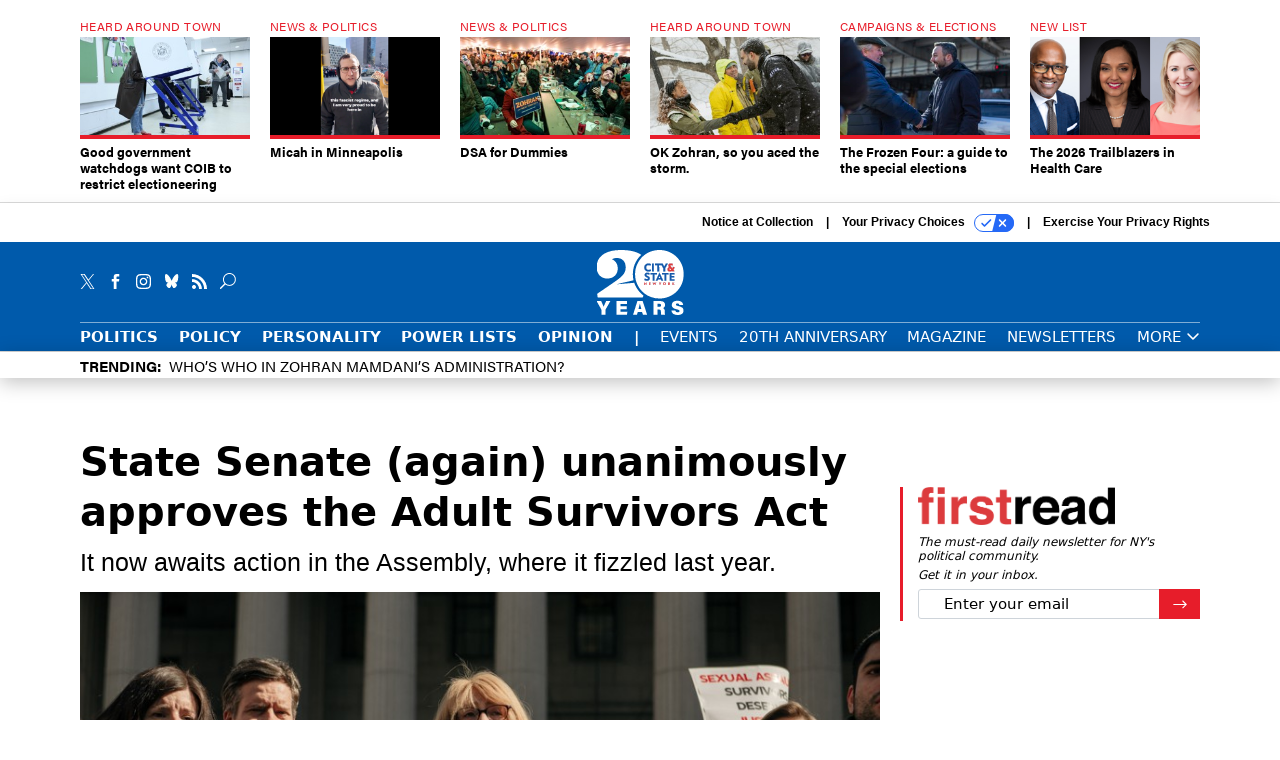

--- FILE ---
content_type: text/html; charset=utf-8
request_url: https://www.google.com/recaptcha/api2/anchor?ar=1&k=6LdOl7YqAAAAABKtsfQAMJd68i9_0s1IP1QM3v7N&co=aHR0cHM6Ly93d3cuY2l0eWFuZHN0YXRlbnkuY29tOjQ0Mw..&hl=en&v=N67nZn4AqZkNcbeMu4prBgzg&size=normal&anchor-ms=20000&execute-ms=30000&cb=oh6u96q0pck6
body_size: 49392
content:
<!DOCTYPE HTML><html dir="ltr" lang="en"><head><meta http-equiv="Content-Type" content="text/html; charset=UTF-8">
<meta http-equiv="X-UA-Compatible" content="IE=edge">
<title>reCAPTCHA</title>
<style type="text/css">
/* cyrillic-ext */
@font-face {
  font-family: 'Roboto';
  font-style: normal;
  font-weight: 400;
  font-stretch: 100%;
  src: url(//fonts.gstatic.com/s/roboto/v48/KFO7CnqEu92Fr1ME7kSn66aGLdTylUAMa3GUBHMdazTgWw.woff2) format('woff2');
  unicode-range: U+0460-052F, U+1C80-1C8A, U+20B4, U+2DE0-2DFF, U+A640-A69F, U+FE2E-FE2F;
}
/* cyrillic */
@font-face {
  font-family: 'Roboto';
  font-style: normal;
  font-weight: 400;
  font-stretch: 100%;
  src: url(//fonts.gstatic.com/s/roboto/v48/KFO7CnqEu92Fr1ME7kSn66aGLdTylUAMa3iUBHMdazTgWw.woff2) format('woff2');
  unicode-range: U+0301, U+0400-045F, U+0490-0491, U+04B0-04B1, U+2116;
}
/* greek-ext */
@font-face {
  font-family: 'Roboto';
  font-style: normal;
  font-weight: 400;
  font-stretch: 100%;
  src: url(//fonts.gstatic.com/s/roboto/v48/KFO7CnqEu92Fr1ME7kSn66aGLdTylUAMa3CUBHMdazTgWw.woff2) format('woff2');
  unicode-range: U+1F00-1FFF;
}
/* greek */
@font-face {
  font-family: 'Roboto';
  font-style: normal;
  font-weight: 400;
  font-stretch: 100%;
  src: url(//fonts.gstatic.com/s/roboto/v48/KFO7CnqEu92Fr1ME7kSn66aGLdTylUAMa3-UBHMdazTgWw.woff2) format('woff2');
  unicode-range: U+0370-0377, U+037A-037F, U+0384-038A, U+038C, U+038E-03A1, U+03A3-03FF;
}
/* math */
@font-face {
  font-family: 'Roboto';
  font-style: normal;
  font-weight: 400;
  font-stretch: 100%;
  src: url(//fonts.gstatic.com/s/roboto/v48/KFO7CnqEu92Fr1ME7kSn66aGLdTylUAMawCUBHMdazTgWw.woff2) format('woff2');
  unicode-range: U+0302-0303, U+0305, U+0307-0308, U+0310, U+0312, U+0315, U+031A, U+0326-0327, U+032C, U+032F-0330, U+0332-0333, U+0338, U+033A, U+0346, U+034D, U+0391-03A1, U+03A3-03A9, U+03B1-03C9, U+03D1, U+03D5-03D6, U+03F0-03F1, U+03F4-03F5, U+2016-2017, U+2034-2038, U+203C, U+2040, U+2043, U+2047, U+2050, U+2057, U+205F, U+2070-2071, U+2074-208E, U+2090-209C, U+20D0-20DC, U+20E1, U+20E5-20EF, U+2100-2112, U+2114-2115, U+2117-2121, U+2123-214F, U+2190, U+2192, U+2194-21AE, U+21B0-21E5, U+21F1-21F2, U+21F4-2211, U+2213-2214, U+2216-22FF, U+2308-230B, U+2310, U+2319, U+231C-2321, U+2336-237A, U+237C, U+2395, U+239B-23B7, U+23D0, U+23DC-23E1, U+2474-2475, U+25AF, U+25B3, U+25B7, U+25BD, U+25C1, U+25CA, U+25CC, U+25FB, U+266D-266F, U+27C0-27FF, U+2900-2AFF, U+2B0E-2B11, U+2B30-2B4C, U+2BFE, U+3030, U+FF5B, U+FF5D, U+1D400-1D7FF, U+1EE00-1EEFF;
}
/* symbols */
@font-face {
  font-family: 'Roboto';
  font-style: normal;
  font-weight: 400;
  font-stretch: 100%;
  src: url(//fonts.gstatic.com/s/roboto/v48/KFO7CnqEu92Fr1ME7kSn66aGLdTylUAMaxKUBHMdazTgWw.woff2) format('woff2');
  unicode-range: U+0001-000C, U+000E-001F, U+007F-009F, U+20DD-20E0, U+20E2-20E4, U+2150-218F, U+2190, U+2192, U+2194-2199, U+21AF, U+21E6-21F0, U+21F3, U+2218-2219, U+2299, U+22C4-22C6, U+2300-243F, U+2440-244A, U+2460-24FF, U+25A0-27BF, U+2800-28FF, U+2921-2922, U+2981, U+29BF, U+29EB, U+2B00-2BFF, U+4DC0-4DFF, U+FFF9-FFFB, U+10140-1018E, U+10190-1019C, U+101A0, U+101D0-101FD, U+102E0-102FB, U+10E60-10E7E, U+1D2C0-1D2D3, U+1D2E0-1D37F, U+1F000-1F0FF, U+1F100-1F1AD, U+1F1E6-1F1FF, U+1F30D-1F30F, U+1F315, U+1F31C, U+1F31E, U+1F320-1F32C, U+1F336, U+1F378, U+1F37D, U+1F382, U+1F393-1F39F, U+1F3A7-1F3A8, U+1F3AC-1F3AF, U+1F3C2, U+1F3C4-1F3C6, U+1F3CA-1F3CE, U+1F3D4-1F3E0, U+1F3ED, U+1F3F1-1F3F3, U+1F3F5-1F3F7, U+1F408, U+1F415, U+1F41F, U+1F426, U+1F43F, U+1F441-1F442, U+1F444, U+1F446-1F449, U+1F44C-1F44E, U+1F453, U+1F46A, U+1F47D, U+1F4A3, U+1F4B0, U+1F4B3, U+1F4B9, U+1F4BB, U+1F4BF, U+1F4C8-1F4CB, U+1F4D6, U+1F4DA, U+1F4DF, U+1F4E3-1F4E6, U+1F4EA-1F4ED, U+1F4F7, U+1F4F9-1F4FB, U+1F4FD-1F4FE, U+1F503, U+1F507-1F50B, U+1F50D, U+1F512-1F513, U+1F53E-1F54A, U+1F54F-1F5FA, U+1F610, U+1F650-1F67F, U+1F687, U+1F68D, U+1F691, U+1F694, U+1F698, U+1F6AD, U+1F6B2, U+1F6B9-1F6BA, U+1F6BC, U+1F6C6-1F6CF, U+1F6D3-1F6D7, U+1F6E0-1F6EA, U+1F6F0-1F6F3, U+1F6F7-1F6FC, U+1F700-1F7FF, U+1F800-1F80B, U+1F810-1F847, U+1F850-1F859, U+1F860-1F887, U+1F890-1F8AD, U+1F8B0-1F8BB, U+1F8C0-1F8C1, U+1F900-1F90B, U+1F93B, U+1F946, U+1F984, U+1F996, U+1F9E9, U+1FA00-1FA6F, U+1FA70-1FA7C, U+1FA80-1FA89, U+1FA8F-1FAC6, U+1FACE-1FADC, U+1FADF-1FAE9, U+1FAF0-1FAF8, U+1FB00-1FBFF;
}
/* vietnamese */
@font-face {
  font-family: 'Roboto';
  font-style: normal;
  font-weight: 400;
  font-stretch: 100%;
  src: url(//fonts.gstatic.com/s/roboto/v48/KFO7CnqEu92Fr1ME7kSn66aGLdTylUAMa3OUBHMdazTgWw.woff2) format('woff2');
  unicode-range: U+0102-0103, U+0110-0111, U+0128-0129, U+0168-0169, U+01A0-01A1, U+01AF-01B0, U+0300-0301, U+0303-0304, U+0308-0309, U+0323, U+0329, U+1EA0-1EF9, U+20AB;
}
/* latin-ext */
@font-face {
  font-family: 'Roboto';
  font-style: normal;
  font-weight: 400;
  font-stretch: 100%;
  src: url(//fonts.gstatic.com/s/roboto/v48/KFO7CnqEu92Fr1ME7kSn66aGLdTylUAMa3KUBHMdazTgWw.woff2) format('woff2');
  unicode-range: U+0100-02BA, U+02BD-02C5, U+02C7-02CC, U+02CE-02D7, U+02DD-02FF, U+0304, U+0308, U+0329, U+1D00-1DBF, U+1E00-1E9F, U+1EF2-1EFF, U+2020, U+20A0-20AB, U+20AD-20C0, U+2113, U+2C60-2C7F, U+A720-A7FF;
}
/* latin */
@font-face {
  font-family: 'Roboto';
  font-style: normal;
  font-weight: 400;
  font-stretch: 100%;
  src: url(//fonts.gstatic.com/s/roboto/v48/KFO7CnqEu92Fr1ME7kSn66aGLdTylUAMa3yUBHMdazQ.woff2) format('woff2');
  unicode-range: U+0000-00FF, U+0131, U+0152-0153, U+02BB-02BC, U+02C6, U+02DA, U+02DC, U+0304, U+0308, U+0329, U+2000-206F, U+20AC, U+2122, U+2191, U+2193, U+2212, U+2215, U+FEFF, U+FFFD;
}
/* cyrillic-ext */
@font-face {
  font-family: 'Roboto';
  font-style: normal;
  font-weight: 500;
  font-stretch: 100%;
  src: url(//fonts.gstatic.com/s/roboto/v48/KFO7CnqEu92Fr1ME7kSn66aGLdTylUAMa3GUBHMdazTgWw.woff2) format('woff2');
  unicode-range: U+0460-052F, U+1C80-1C8A, U+20B4, U+2DE0-2DFF, U+A640-A69F, U+FE2E-FE2F;
}
/* cyrillic */
@font-face {
  font-family: 'Roboto';
  font-style: normal;
  font-weight: 500;
  font-stretch: 100%;
  src: url(//fonts.gstatic.com/s/roboto/v48/KFO7CnqEu92Fr1ME7kSn66aGLdTylUAMa3iUBHMdazTgWw.woff2) format('woff2');
  unicode-range: U+0301, U+0400-045F, U+0490-0491, U+04B0-04B1, U+2116;
}
/* greek-ext */
@font-face {
  font-family: 'Roboto';
  font-style: normal;
  font-weight: 500;
  font-stretch: 100%;
  src: url(//fonts.gstatic.com/s/roboto/v48/KFO7CnqEu92Fr1ME7kSn66aGLdTylUAMa3CUBHMdazTgWw.woff2) format('woff2');
  unicode-range: U+1F00-1FFF;
}
/* greek */
@font-face {
  font-family: 'Roboto';
  font-style: normal;
  font-weight: 500;
  font-stretch: 100%;
  src: url(//fonts.gstatic.com/s/roboto/v48/KFO7CnqEu92Fr1ME7kSn66aGLdTylUAMa3-UBHMdazTgWw.woff2) format('woff2');
  unicode-range: U+0370-0377, U+037A-037F, U+0384-038A, U+038C, U+038E-03A1, U+03A3-03FF;
}
/* math */
@font-face {
  font-family: 'Roboto';
  font-style: normal;
  font-weight: 500;
  font-stretch: 100%;
  src: url(//fonts.gstatic.com/s/roboto/v48/KFO7CnqEu92Fr1ME7kSn66aGLdTylUAMawCUBHMdazTgWw.woff2) format('woff2');
  unicode-range: U+0302-0303, U+0305, U+0307-0308, U+0310, U+0312, U+0315, U+031A, U+0326-0327, U+032C, U+032F-0330, U+0332-0333, U+0338, U+033A, U+0346, U+034D, U+0391-03A1, U+03A3-03A9, U+03B1-03C9, U+03D1, U+03D5-03D6, U+03F0-03F1, U+03F4-03F5, U+2016-2017, U+2034-2038, U+203C, U+2040, U+2043, U+2047, U+2050, U+2057, U+205F, U+2070-2071, U+2074-208E, U+2090-209C, U+20D0-20DC, U+20E1, U+20E5-20EF, U+2100-2112, U+2114-2115, U+2117-2121, U+2123-214F, U+2190, U+2192, U+2194-21AE, U+21B0-21E5, U+21F1-21F2, U+21F4-2211, U+2213-2214, U+2216-22FF, U+2308-230B, U+2310, U+2319, U+231C-2321, U+2336-237A, U+237C, U+2395, U+239B-23B7, U+23D0, U+23DC-23E1, U+2474-2475, U+25AF, U+25B3, U+25B7, U+25BD, U+25C1, U+25CA, U+25CC, U+25FB, U+266D-266F, U+27C0-27FF, U+2900-2AFF, U+2B0E-2B11, U+2B30-2B4C, U+2BFE, U+3030, U+FF5B, U+FF5D, U+1D400-1D7FF, U+1EE00-1EEFF;
}
/* symbols */
@font-face {
  font-family: 'Roboto';
  font-style: normal;
  font-weight: 500;
  font-stretch: 100%;
  src: url(//fonts.gstatic.com/s/roboto/v48/KFO7CnqEu92Fr1ME7kSn66aGLdTylUAMaxKUBHMdazTgWw.woff2) format('woff2');
  unicode-range: U+0001-000C, U+000E-001F, U+007F-009F, U+20DD-20E0, U+20E2-20E4, U+2150-218F, U+2190, U+2192, U+2194-2199, U+21AF, U+21E6-21F0, U+21F3, U+2218-2219, U+2299, U+22C4-22C6, U+2300-243F, U+2440-244A, U+2460-24FF, U+25A0-27BF, U+2800-28FF, U+2921-2922, U+2981, U+29BF, U+29EB, U+2B00-2BFF, U+4DC0-4DFF, U+FFF9-FFFB, U+10140-1018E, U+10190-1019C, U+101A0, U+101D0-101FD, U+102E0-102FB, U+10E60-10E7E, U+1D2C0-1D2D3, U+1D2E0-1D37F, U+1F000-1F0FF, U+1F100-1F1AD, U+1F1E6-1F1FF, U+1F30D-1F30F, U+1F315, U+1F31C, U+1F31E, U+1F320-1F32C, U+1F336, U+1F378, U+1F37D, U+1F382, U+1F393-1F39F, U+1F3A7-1F3A8, U+1F3AC-1F3AF, U+1F3C2, U+1F3C4-1F3C6, U+1F3CA-1F3CE, U+1F3D4-1F3E0, U+1F3ED, U+1F3F1-1F3F3, U+1F3F5-1F3F7, U+1F408, U+1F415, U+1F41F, U+1F426, U+1F43F, U+1F441-1F442, U+1F444, U+1F446-1F449, U+1F44C-1F44E, U+1F453, U+1F46A, U+1F47D, U+1F4A3, U+1F4B0, U+1F4B3, U+1F4B9, U+1F4BB, U+1F4BF, U+1F4C8-1F4CB, U+1F4D6, U+1F4DA, U+1F4DF, U+1F4E3-1F4E6, U+1F4EA-1F4ED, U+1F4F7, U+1F4F9-1F4FB, U+1F4FD-1F4FE, U+1F503, U+1F507-1F50B, U+1F50D, U+1F512-1F513, U+1F53E-1F54A, U+1F54F-1F5FA, U+1F610, U+1F650-1F67F, U+1F687, U+1F68D, U+1F691, U+1F694, U+1F698, U+1F6AD, U+1F6B2, U+1F6B9-1F6BA, U+1F6BC, U+1F6C6-1F6CF, U+1F6D3-1F6D7, U+1F6E0-1F6EA, U+1F6F0-1F6F3, U+1F6F7-1F6FC, U+1F700-1F7FF, U+1F800-1F80B, U+1F810-1F847, U+1F850-1F859, U+1F860-1F887, U+1F890-1F8AD, U+1F8B0-1F8BB, U+1F8C0-1F8C1, U+1F900-1F90B, U+1F93B, U+1F946, U+1F984, U+1F996, U+1F9E9, U+1FA00-1FA6F, U+1FA70-1FA7C, U+1FA80-1FA89, U+1FA8F-1FAC6, U+1FACE-1FADC, U+1FADF-1FAE9, U+1FAF0-1FAF8, U+1FB00-1FBFF;
}
/* vietnamese */
@font-face {
  font-family: 'Roboto';
  font-style: normal;
  font-weight: 500;
  font-stretch: 100%;
  src: url(//fonts.gstatic.com/s/roboto/v48/KFO7CnqEu92Fr1ME7kSn66aGLdTylUAMa3OUBHMdazTgWw.woff2) format('woff2');
  unicode-range: U+0102-0103, U+0110-0111, U+0128-0129, U+0168-0169, U+01A0-01A1, U+01AF-01B0, U+0300-0301, U+0303-0304, U+0308-0309, U+0323, U+0329, U+1EA0-1EF9, U+20AB;
}
/* latin-ext */
@font-face {
  font-family: 'Roboto';
  font-style: normal;
  font-weight: 500;
  font-stretch: 100%;
  src: url(//fonts.gstatic.com/s/roboto/v48/KFO7CnqEu92Fr1ME7kSn66aGLdTylUAMa3KUBHMdazTgWw.woff2) format('woff2');
  unicode-range: U+0100-02BA, U+02BD-02C5, U+02C7-02CC, U+02CE-02D7, U+02DD-02FF, U+0304, U+0308, U+0329, U+1D00-1DBF, U+1E00-1E9F, U+1EF2-1EFF, U+2020, U+20A0-20AB, U+20AD-20C0, U+2113, U+2C60-2C7F, U+A720-A7FF;
}
/* latin */
@font-face {
  font-family: 'Roboto';
  font-style: normal;
  font-weight: 500;
  font-stretch: 100%;
  src: url(//fonts.gstatic.com/s/roboto/v48/KFO7CnqEu92Fr1ME7kSn66aGLdTylUAMa3yUBHMdazQ.woff2) format('woff2');
  unicode-range: U+0000-00FF, U+0131, U+0152-0153, U+02BB-02BC, U+02C6, U+02DA, U+02DC, U+0304, U+0308, U+0329, U+2000-206F, U+20AC, U+2122, U+2191, U+2193, U+2212, U+2215, U+FEFF, U+FFFD;
}
/* cyrillic-ext */
@font-face {
  font-family: 'Roboto';
  font-style: normal;
  font-weight: 900;
  font-stretch: 100%;
  src: url(//fonts.gstatic.com/s/roboto/v48/KFO7CnqEu92Fr1ME7kSn66aGLdTylUAMa3GUBHMdazTgWw.woff2) format('woff2');
  unicode-range: U+0460-052F, U+1C80-1C8A, U+20B4, U+2DE0-2DFF, U+A640-A69F, U+FE2E-FE2F;
}
/* cyrillic */
@font-face {
  font-family: 'Roboto';
  font-style: normal;
  font-weight: 900;
  font-stretch: 100%;
  src: url(//fonts.gstatic.com/s/roboto/v48/KFO7CnqEu92Fr1ME7kSn66aGLdTylUAMa3iUBHMdazTgWw.woff2) format('woff2');
  unicode-range: U+0301, U+0400-045F, U+0490-0491, U+04B0-04B1, U+2116;
}
/* greek-ext */
@font-face {
  font-family: 'Roboto';
  font-style: normal;
  font-weight: 900;
  font-stretch: 100%;
  src: url(//fonts.gstatic.com/s/roboto/v48/KFO7CnqEu92Fr1ME7kSn66aGLdTylUAMa3CUBHMdazTgWw.woff2) format('woff2');
  unicode-range: U+1F00-1FFF;
}
/* greek */
@font-face {
  font-family: 'Roboto';
  font-style: normal;
  font-weight: 900;
  font-stretch: 100%;
  src: url(//fonts.gstatic.com/s/roboto/v48/KFO7CnqEu92Fr1ME7kSn66aGLdTylUAMa3-UBHMdazTgWw.woff2) format('woff2');
  unicode-range: U+0370-0377, U+037A-037F, U+0384-038A, U+038C, U+038E-03A1, U+03A3-03FF;
}
/* math */
@font-face {
  font-family: 'Roboto';
  font-style: normal;
  font-weight: 900;
  font-stretch: 100%;
  src: url(//fonts.gstatic.com/s/roboto/v48/KFO7CnqEu92Fr1ME7kSn66aGLdTylUAMawCUBHMdazTgWw.woff2) format('woff2');
  unicode-range: U+0302-0303, U+0305, U+0307-0308, U+0310, U+0312, U+0315, U+031A, U+0326-0327, U+032C, U+032F-0330, U+0332-0333, U+0338, U+033A, U+0346, U+034D, U+0391-03A1, U+03A3-03A9, U+03B1-03C9, U+03D1, U+03D5-03D6, U+03F0-03F1, U+03F4-03F5, U+2016-2017, U+2034-2038, U+203C, U+2040, U+2043, U+2047, U+2050, U+2057, U+205F, U+2070-2071, U+2074-208E, U+2090-209C, U+20D0-20DC, U+20E1, U+20E5-20EF, U+2100-2112, U+2114-2115, U+2117-2121, U+2123-214F, U+2190, U+2192, U+2194-21AE, U+21B0-21E5, U+21F1-21F2, U+21F4-2211, U+2213-2214, U+2216-22FF, U+2308-230B, U+2310, U+2319, U+231C-2321, U+2336-237A, U+237C, U+2395, U+239B-23B7, U+23D0, U+23DC-23E1, U+2474-2475, U+25AF, U+25B3, U+25B7, U+25BD, U+25C1, U+25CA, U+25CC, U+25FB, U+266D-266F, U+27C0-27FF, U+2900-2AFF, U+2B0E-2B11, U+2B30-2B4C, U+2BFE, U+3030, U+FF5B, U+FF5D, U+1D400-1D7FF, U+1EE00-1EEFF;
}
/* symbols */
@font-face {
  font-family: 'Roboto';
  font-style: normal;
  font-weight: 900;
  font-stretch: 100%;
  src: url(//fonts.gstatic.com/s/roboto/v48/KFO7CnqEu92Fr1ME7kSn66aGLdTylUAMaxKUBHMdazTgWw.woff2) format('woff2');
  unicode-range: U+0001-000C, U+000E-001F, U+007F-009F, U+20DD-20E0, U+20E2-20E4, U+2150-218F, U+2190, U+2192, U+2194-2199, U+21AF, U+21E6-21F0, U+21F3, U+2218-2219, U+2299, U+22C4-22C6, U+2300-243F, U+2440-244A, U+2460-24FF, U+25A0-27BF, U+2800-28FF, U+2921-2922, U+2981, U+29BF, U+29EB, U+2B00-2BFF, U+4DC0-4DFF, U+FFF9-FFFB, U+10140-1018E, U+10190-1019C, U+101A0, U+101D0-101FD, U+102E0-102FB, U+10E60-10E7E, U+1D2C0-1D2D3, U+1D2E0-1D37F, U+1F000-1F0FF, U+1F100-1F1AD, U+1F1E6-1F1FF, U+1F30D-1F30F, U+1F315, U+1F31C, U+1F31E, U+1F320-1F32C, U+1F336, U+1F378, U+1F37D, U+1F382, U+1F393-1F39F, U+1F3A7-1F3A8, U+1F3AC-1F3AF, U+1F3C2, U+1F3C4-1F3C6, U+1F3CA-1F3CE, U+1F3D4-1F3E0, U+1F3ED, U+1F3F1-1F3F3, U+1F3F5-1F3F7, U+1F408, U+1F415, U+1F41F, U+1F426, U+1F43F, U+1F441-1F442, U+1F444, U+1F446-1F449, U+1F44C-1F44E, U+1F453, U+1F46A, U+1F47D, U+1F4A3, U+1F4B0, U+1F4B3, U+1F4B9, U+1F4BB, U+1F4BF, U+1F4C8-1F4CB, U+1F4D6, U+1F4DA, U+1F4DF, U+1F4E3-1F4E6, U+1F4EA-1F4ED, U+1F4F7, U+1F4F9-1F4FB, U+1F4FD-1F4FE, U+1F503, U+1F507-1F50B, U+1F50D, U+1F512-1F513, U+1F53E-1F54A, U+1F54F-1F5FA, U+1F610, U+1F650-1F67F, U+1F687, U+1F68D, U+1F691, U+1F694, U+1F698, U+1F6AD, U+1F6B2, U+1F6B9-1F6BA, U+1F6BC, U+1F6C6-1F6CF, U+1F6D3-1F6D7, U+1F6E0-1F6EA, U+1F6F0-1F6F3, U+1F6F7-1F6FC, U+1F700-1F7FF, U+1F800-1F80B, U+1F810-1F847, U+1F850-1F859, U+1F860-1F887, U+1F890-1F8AD, U+1F8B0-1F8BB, U+1F8C0-1F8C1, U+1F900-1F90B, U+1F93B, U+1F946, U+1F984, U+1F996, U+1F9E9, U+1FA00-1FA6F, U+1FA70-1FA7C, U+1FA80-1FA89, U+1FA8F-1FAC6, U+1FACE-1FADC, U+1FADF-1FAE9, U+1FAF0-1FAF8, U+1FB00-1FBFF;
}
/* vietnamese */
@font-face {
  font-family: 'Roboto';
  font-style: normal;
  font-weight: 900;
  font-stretch: 100%;
  src: url(//fonts.gstatic.com/s/roboto/v48/KFO7CnqEu92Fr1ME7kSn66aGLdTylUAMa3OUBHMdazTgWw.woff2) format('woff2');
  unicode-range: U+0102-0103, U+0110-0111, U+0128-0129, U+0168-0169, U+01A0-01A1, U+01AF-01B0, U+0300-0301, U+0303-0304, U+0308-0309, U+0323, U+0329, U+1EA0-1EF9, U+20AB;
}
/* latin-ext */
@font-face {
  font-family: 'Roboto';
  font-style: normal;
  font-weight: 900;
  font-stretch: 100%;
  src: url(//fonts.gstatic.com/s/roboto/v48/KFO7CnqEu92Fr1ME7kSn66aGLdTylUAMa3KUBHMdazTgWw.woff2) format('woff2');
  unicode-range: U+0100-02BA, U+02BD-02C5, U+02C7-02CC, U+02CE-02D7, U+02DD-02FF, U+0304, U+0308, U+0329, U+1D00-1DBF, U+1E00-1E9F, U+1EF2-1EFF, U+2020, U+20A0-20AB, U+20AD-20C0, U+2113, U+2C60-2C7F, U+A720-A7FF;
}
/* latin */
@font-face {
  font-family: 'Roboto';
  font-style: normal;
  font-weight: 900;
  font-stretch: 100%;
  src: url(//fonts.gstatic.com/s/roboto/v48/KFO7CnqEu92Fr1ME7kSn66aGLdTylUAMa3yUBHMdazQ.woff2) format('woff2');
  unicode-range: U+0000-00FF, U+0131, U+0152-0153, U+02BB-02BC, U+02C6, U+02DA, U+02DC, U+0304, U+0308, U+0329, U+2000-206F, U+20AC, U+2122, U+2191, U+2193, U+2212, U+2215, U+FEFF, U+FFFD;
}

</style>
<link rel="stylesheet" type="text/css" href="https://www.gstatic.com/recaptcha/releases/N67nZn4AqZkNcbeMu4prBgzg/styles__ltr.css">
<script nonce="rZTJsZ1BU2jPUFREtcrk1w" type="text/javascript">window['__recaptcha_api'] = 'https://www.google.com/recaptcha/api2/';</script>
<script type="text/javascript" src="https://www.gstatic.com/recaptcha/releases/N67nZn4AqZkNcbeMu4prBgzg/recaptcha__en.js" nonce="rZTJsZ1BU2jPUFREtcrk1w">
      
    </script></head>
<body><div id="rc-anchor-alert" class="rc-anchor-alert"></div>
<input type="hidden" id="recaptcha-token" value="[base64]">
<script type="text/javascript" nonce="rZTJsZ1BU2jPUFREtcrk1w">
      recaptcha.anchor.Main.init("[\x22ainput\x22,[\x22bgdata\x22,\x22\x22,\[base64]/[base64]/[base64]/[base64]/[base64]/[base64]/KGcoTywyNTMsTy5PKSxVRyhPLEMpKTpnKE8sMjUzLEMpLE8pKSxsKSksTykpfSxieT1mdW5jdGlvbihDLE8sdSxsKXtmb3IobD0odT1SKEMpLDApO08+MDtPLS0pbD1sPDw4fFooQyk7ZyhDLHUsbCl9LFVHPWZ1bmN0aW9uKEMsTyl7Qy5pLmxlbmd0aD4xMDQ/[base64]/[base64]/[base64]/[base64]/[base64]/[base64]/[base64]\\u003d\x22,\[base64]\x22,\[base64]/[base64]/CqMOrFHwww580UylkQsKuwpDCqFRzDcO4w6jCvMK+wrXDpgXCusOPw4HDhMOuR8OywpXDg8OtKsKOwobDr8Ojw5AWbcOxwrwuw77CkDxiwqAcw4srwo4hSDDCmSNbw5cqcMOPV8OBY8KFw5tODcKMY8KBw5rCg8O4RcKdw6XCiiopfi/CgmnDiybCnsKFwpFtwqk2wpEFOcKpwqJ/w5hTHWrCscOgwrPCr8OgwofDm8OmwoHDmWTCuMKRw5Vcw48ew67DmGzChynCgAAkdcO2w4JTw7DDmivDmXLCkTY7NUzDq0TDs3QEw6kaVXvCpsOrw7/[base64]/awvDpjfClyBUwrHDscKUacOHw79Dw7rCisKTM2ogIsO3w7bCusKqRcOLZwDDvVU1XsKAw5/CngFrw64iwrIqR0PDgMOyRB3DgV5iecOYw5IeZnbCn0nDiMKaw4nDlh3CgMKsw5pGwoTCnlFELkk6BHxvw5sXw4fCrCbCvizDjGQ9w5lzLkEkG0HDt8OcDMO8w5gYAT5cTQTDnsKgH3daWQsjVMOhYMK+fAdSYSDCkMOeXcK5OmpAYU5FRgQHwpvDrR1HEMK/[base64]/CukR2cMOAwqwWFAnCn0xQw6XDoMO9wqFQwptiwpbDkcOGwqtxD27CmD5sw4Exw6fCm8OjQMKBw5DDrsKAFz5aw6odN8KNKi/Du0RZU1jCksK+EEHDnsKXw4TDoglGwrLCjcOJwpIJw4jCvsOQw6nCi8K5cMK7SnxwfMK9wo8jfV7ChsK4wq/Cv0/DjcOVw43CjMOVa2RDTjjCiRHCtMK6NQjDpiXDhyPDlsOUw4h3w54twr3CksK6wqvCvcKOZybDmMORw51VLBwswpkEC8O5O8KhJ8KGwoB+wo/DhsOlw5JeTMK4woXDkic9wrvDgsOURsKaw7I2asO3VMKUC8KvYcKMw4vDmFzCtcO/EsKlBEbCli/Cg04owoR2w5jDs3HCp2vCtsKRTMORbBTDvsOgHsKaTcOLDAPChcOowr/DvVcKBMO/EMKpw6HDnz7DpcOJwpLCj8OHZ8Khw4vCo8O3w6HDqx5WHsKtaMOlAwgzGMOiX3vDiD/DisK3RcKXR8KDwoHCjcKvOwfCmMK6wpbCuztYw7/CnRI2CsO8XiZnwrnDrxLDmcKCw4XCuMO4w4ooMMOJwpvChsKmGMK9w75hwp3DncKVwpzClsKUEB5nwp9TanjDikLCtWrCoj/[base64]/[base64]/Cln3CnRbCrnDDqS0iwrMKw50xecO/wqBtXwBmwoPCliLDscOoXMKxGW3DnMKhw6zDpHQCwrwyWsOzw7Qxw4JwBsKRcsOFwrtQcW0lNMO1w5xCacKyw6bCpsOAIsK/HMOowrfCsncMFR8MwpV9cAXChCLCoDBkwoLCoh9NeMOkwoPDl8O/wpxRw6PCq3dbOsKBWcKwwrJqw5XDr8KDwo3Cn8K8w7zCm8Kabk3Cvlt+R8K7RVZkQ8O7FsKTwp7DoMODbjnCtlfDuhrCs05Sw5QXwowtI8KQw6vDtDsGY1dow611NjEdw43Cn1kzwq0Uw6V9w6AqIsOAYC8uwpvDsRvCsMKJw6nCoMOxwogSKQTCohoPw6/Ch8KowqJ0woVZwpDDimTDgWnCmMO6W8KqwrA4SCNeR8OJZMODbgFlVGJCdcOmFsOiT8OTw7MFKg0rw5rCssOHcMKLGcK5wojDrcKNw4DClxTDs2Y8KcOjZMKiY8OMDMOvL8K9w7MAwp18wpPDp8OKaQBMY8Kvw6XCv23DvG1/N8KTAz4BK2DDj3w7NW7DvBvDiMODw7zColo/[base64]/[base64]/[base64]/b8KKw5xpwpHCrcOowp4bFMO1wqddDMKHwpvCs8Kyw47DuGlgwqTDs2sZCcKrd8KkacO/[base64]/[base64]/f8OZw5wMw7kfw5vCuUg8w7PDhsK/w7HCnsO2G0YmCcOzJwbDrGHDuClCwp3CocO1woDDnBLDssKlKTvDjMKuwqXClMOQMxDCsFLDhEo1woLClMKnf8KNAMKOw7tTwrzDusOBwpkZw6HClcKJw5DCjxzDnBJnSMO9w54yeSrDk8Kaw43Cm8OCwpTCq2/ClcOkw57CvCnDpcKbw6/CusKfw5B9D0FrEMOGwrA/wqJ/IsOKKjAqe8KnGCzDv8KUMsOLw6rDhSvDtkRJG0d1wpPDgHAOVEnCgsKKGwnDvMOFw59YO1PCnGTDo8Ogw5ZDw4LDmsOaeyLDqMOfw70EKcK2wqzDjsKXHhoNel/DsldXwrZ6L8KiJsOEwqwEwpcaw77CjMOaDMK/[base64]/Cq0Ydw5R6LMK2wrrDg8OMPMKZwrLCicKPw50cw7BaGEttwq06OQPCo0rDhsObOGjCim/DizhTB8O4wq7Du2gswo7Cj8KcLlF3wqXDtcOAYMKAcy/DkQjCiRECw5RcQT3DhcOFw5ARYHLCtgDDkMOlO1rDtsKHCB0tPsKPNThMwrbDncOWZ0EMwpxTFSYyw4k2GgDDvsKywqYqFcOAw5nCk8OwVQnCg8O+w6zCsTDDqsOCwoAjwopOfkPCisOxfMO2ZzTDssKaCW7DicO1woJWCSsUwrd8HU52ccOUwqZGwoHDt8Oiw6FuTx/CjHsMwqwLw4gvw48ow7BLw5LCosOpw74Hd8KTNnrDjMKuwqhpwobDmFHDkcOiw78EZ2lUwpLDpsK1w4RAVDBUw6zCjHnCpsO7b8KFw77CtF5VwopTw7EdwqfDrMK7w7teNH3DgCnDoC3CsMKie8K0wo01w4nDhcONeTbChX7Dnl3DiGXDocO/TMOFKcKdS0HCv8KQwo/CscKKY8Kiw7zCpsK6UcKxQcKmBcOtwph4VMOuQcOBw6bCi8OGwrIKw7IYwpEow5NCw4LCkcK/[base64]/CoWvClMOkQsOBw7YDwobDhVg+MVYMK8K4aTAtF8KHNsKde1/CnRvDjsO0GBtCwo4bw4pewqDDpcObVXpKVsKCw7DCuA3DuTrDi8K8wqzCglZ7VCwwwpFEwozCs27Dq1nDqyxpwqLDoWTDjE7CiyvDmsO/w5cHw54DPkbDmsO0wr9dw558G8KLw6bCusOqwpTClnV/[base64]/ZFvChMO9wqwJWcKIDV8VwqEXRkZ+w73DuMOsw47CiloCwq10fAFBwo9zw4DChhxpwoVPZsKewoPCu8OUw4U3w6prA8OFwrXDocK+OsO9wobCpFTDrDXCqsOEwr/DhBkyFhJgw5jDlynDjcKxDi3CjHtMwrzDnTvCp2s0w6JPw5rDssOawpZywqbDsw7DoMOVwo4nCysJwrkICsK+w7TCoUvDsFbCsTzCl8Okwr1Vw5DDg8Klwp/CojphRsOpwp7CiMKFwpkHamTDjsOzwpk1VMK7w7nCqsOIw4vDi8KQw5DDrRPCnMKLwqIjw4RHw5g8L8KMTsKUwoNqIcKTw4zCjMK0wrcoTAEXTADDu1LCjEvDlk/[base64]/ChsOTwpDCoMKCw7fDlcOQP2VAPwvCqcO1FWJjagMmdS9cwpLCgsKqHSzCm8KQPXTCmnEXwrEkw5PDtsKiwqZ8XMK/wroPWAPCp8O8w6FkDgDDq1F1w5LCs8O9w7rCuC/DjmTDgMKAwpwRw6s4PkYyw6jCtg/ChcKfwp1nw5fCl8O3H8OowpsIwoB8wrjDrVPCn8OXEFTDhsOJw6rDvcOWXcOsw412wrccQRA+dzNZHX/[base64]/Dl8Opwr7DhkouYsKiw5bDiFBGw6VhVMOcw6NILMO/ECddwqkHQsOVEgobw5gZw6cpwoN7YyB5NgfDu8OxRwLChzEaw7rDl8K9w6jDtATDkHjCgcO9w6l+w5nDnkFkG8OGwrUbwoXCnjzDpkfDkcOSwrXDmg7CnMORw4DCvkXDpsOcwq/CvMKhwpHDlFskf8Ouw6QPwqbCssOSHjbCicOrUiPDgzvDgkM3wqzDikPDtGjDmcONCX3Dl8OEwoJ6IMOPDC4QYhLDln0ewppxMi/DnXrDrsOWw6MKwqwdw7ldMcOMwoR0PMK6wqt+UTwVw5jDssO4OMOncDh9wqE1X8KzwpIlPlJIw5/DnsOww7o8UGrCiMOKRMOHwr3Ci8OSw6PDrAnDtcKaMhvCqXHDgnPCniVkCcOywpDDuCrDonIjEFHDgBYKwpTDkcKIGAUbw6dow4w+wqjCvcKKw69Ywo1xwo/DrsKHfsKvU8KbLsKQwoPCrcKzwqINZ8O0UU5uw5rCjcKia1liKX9jaWZKw5bCqn8FMAseTkjDkx7DnxXCqFFIw7bCvxQ9w5TCkQnCtsOsw5o4XCE9IMKmBx/[base64]/QFRLw5PDsjw1PwDCmgvDuSkAw43DsijCiBALf2TCs35kwoXCh8Olw5zDrzR2w5rDqcO/w7vCtToyIMKtwqNowpBsM8KeAAXCqMOsAsK8DAPClcKIwpgQwqIEO8KlwpvCixoPw5DDocOSNhnCqAEYwpdPw6XCosOEw5k1wp3CrV8Mw5wDw4YOSWHCiMOmDcOdO8O0M8ObfcKwBWx/bzNPTnbChsO5w5HCr19fwr96wq7DhcOea8K0woLCrSkHwpp+U3vDsSPDnR4mw7MqJTTDhgQvwpl6w5FpAcKjRHBnw4gyasOcL0Ifw5pBw4fCs0o7w5BSw6Juw6XDnxlNDTQxa8O3aMKWHcOrZGQNXcK7wr/[base64]/wolNwpZRwq7ClMOiP8ObZ8KubmgTMMOhw6LCu8OROMKew7vCkEDDjcK3TBzDuMKhEXtcwr9iRMObb8O9AcOaH8K7wrnDhwpjwrZDw4xOw7Ytw7PDnMKswrDDv0bDilnDvGAUTcOebsOUwqczw5rDoArDvsK/ScOGw4cedyg0w5AQw6wkcMKMw5I1PQcnw7vCh0gBS8OBcmjCuR9pwp4icg/Do8O/[base64]/CggLDmMOewpTDrWrCoMKpHMKbw63CjCzDiMO2wqTCnFvCuTJewpY3wpYXP3XCssO/w6TCp8OqXsOaQg7Ck8OYVBc3w5ogWwzDlw3CsWcWVsOKVV/[base64]/[base64]/OAjCnxPDncKrwp9OUENrMwzCi8OyAMKJOcKwV8Kew5kTwqbCssOOB8O4wqVsSsO/IXbDrxlJwr3Ci8Odw4sjw6nCu8KAwpc8fcKcQcK1FcK0WcOFKwvDlCVpw792wqTDpQZdwofCtcK6w7/Dh0gtfMOrwoQrE1d0wopfw6YLPcOYaMOVw5zDtAkfeMKyM3zCoCYdw41MYXjDpsKkw7dyw7TCocKxGAQrwrhhZwNEwpZaesOiwrVzJMKLwrrDsBxewr7Dt8K/w5UmYxVNGMOecRdmwoZWGMKhw7vCmMKKw6E6wqvDo21Cwpl6w4VPKT4EOcO+KkLDvgrCtsOJw5gDw7FSw5R4OE9QIMKXGBzCkMO+YcOWN2NeHj3DqmIFwrvClAUAJMKXw4I9wrhow40rw5JXeF9HPsO6VsO/w7t+wr52w7PDqsK+T8KqwolDIhAlYMK6wolLIDc+Tj43wonDq8OXDMKqDcKaIDbCt3/CoMOuDsKiD29Hw6vDnsOyTcOQwqATAsOHE3XCtsOawoHDlWfComoFw6HCkMOjw7IlZQ9jMsKWAy7CkhvCg1ARwojDrsONw73DlT3DlAN3HR1zZsKOwpgiEMKcw55SwpxJK8Oaw4zDuMK1w5FowpLCuSISEVHCiMOOw7pza8Kxw4LDtsKFw5/CmDQVw5FuXAF4YCsrwp1HwqljwolAZ8KvOcOew47Dm1ZZC8OBw77Dr8OaFQJPw4PCgw3DpA/Dj0LCicKrJFVFM8OQF8Omw4J6wqHCgUzCksK9w4fCgcORw5MFZmpDd8OaeTjCj8OHITpjw5EZwqzDt8O7w5PCvMKdwrnCmzFcw6vCoMOmwrBqwrHDhCVHwrzDvsKyw69cwowwUcKXHcORwrXDi0EnQC5+wpbDj8K7wp/Cq3bDsUvDgQbCnVfCoUvDqnkHwrINdzPCicKWw5/[base64]/Dm8KYw4Yfwp5TwrXCncOOw5HCtx1Mw5VMwpZ4w7/CpBvDv3x1R3tCScKCwr8Fa8K+w63DtEnDs8OZwqNFfsK/CU7CuMKyX2IyTF0jwodjwpdtfETDvsOofhDDlsKcFQUEw5dvVsOXwqDCpw7Cv3nCr3HDo8K0wo/ChsO1bsKDE0HDrWoRw6AJR8Otw6sQw60VKMORBgTDq8K8YsKJw5/Du8KuQGQXCcK4w7TDtkxpwpXCq1HCm8K2HsO9FxHDojTDpGbChMOsMVrDigI2w4pTXl1zA8KDw41cL8KcwqXCoEHCg1/DicKLw4fCpWhZw4bCvCdDOcKCw6/[base64]/DiD80XcOPwqzDvsOjwqFzSsOcB8OdwqbDoMOYTGlCwrrCo3zDtsOkD8O2wqPCnBLCghF0aMOjCH5wPcObw6RWw7oew5DCnsOSMjRXw5nChTXDiMK/dSVSw4jCtyDCr8OCwqbDu3DCrDQEPGTDqio8DMKSwr3Cry/DscOuAiHDqUBnGRdtaMKqHXvCosO8w41jwqQiwrtUW8O+w6bDsMOQwobCqVvDmVRiB8KcMcKQFSTCpMKIfWIqN8OoRX15JRzDsMKDwq/Dg3/Dv8Kbw4w1woM6wq4Lw5U9EQzDmcO6EcOeTMOJPsKUHcK+woMswpFHfSNefExvw7LDtW3DtCBDw77CpcOaRgMhKirDhMKUAjxDMMK7HjTCqMKAKTINwrpvwq3CtMOsd2bDlB/[base64]/[base64]/DiCYewrgsw4BUR8KMIEw2NsKTw7vCjMONw73CmFZPwqU0bMKzVcOCdxfCqldewrZ+AXDDqiTCt8Osw7DCqHZxUxLDpC5PVMOOwqt/H2NiW01vT39rOHLCo1bCg8KuLC/DiVTDpCzCrATDsEvDjSDCpwLDk8O0L8OFGU/CqcODQ0gFBRpdWTLCm3s6dA1VNMKdw5bDpsOtW8O9ecOAHMKiVRYxXV91wpfCmcODGGg/w4vDoXnCucO9w7vDnBDCv2Qxw4xAwowJAsKDwrjDqVgHwovDrmTCs8KmAsOxw60HOMKuTg5JDMK9wqBMwq/Dhh3DvsOnw5zDg8K3w7sTw5rCnn7DmMKCG8KTw4vCg8OQwpLCjVfCglY6LkfCr3Yuw4YJwqLCgDPDrcKuw5/DqTEcccKvw47DicKwPsO/w7oRw7vDlMKQw4DDlsOrw7TDqcOmDjMdawQBw5lPIMOFBMKwU1dXQgUPwoHDl8Oww6ROwqDDj2wLwpMDw77CnAPCm1J6wo/[base64]/DuULDpMKKZsOpwpxPBmTDi1nCvngnbMKmw7BWRsKjDSTCpl/DrjlHw5t2Dy7Cl8KfwpQPw7jDrnnDmjosNydsasOmWzdaw4VHNsOUw6M/woJ/ej4Bw6EEw6LDqcOeD8O2w4rCoAvDpRgqemLCsMK2dTQaw4zCtz3DkcK/[base64]/Z8OJfk0AbMKcwpHCpFtaP8K6esKiEcK5ChLCtE7DncOWw5/DmsK0w7TCoMOad8Oaw70FZMK8wqkDwrbCiDkNwoljw67Dhw7DiyQjN8OKDcKOeylwwpEuYsKfNMOJdRx5KizDrQ/DpnvCgg3Dn8OpcsKSwrnCvQxawq8PWMKuITXCo8OSw7BYYUlBw74Ew6BsUcOowq0wAmvDsRArwpttwqUZTyUZw4zDjsOAe07CqTvCjsKXfMKjP8KRPExHLcKiw6rCncOywoh1GsKVwqp/[base64]/Dj31/GsKTHBUadMOsEsOhDVHClB8SMk9wIEAXCsKxwrVEw4wYw5vDtsO4JMOhCMKtw53CocOhWkvDgsKjw4XDiiYGw51vw4fCm8KdL8KIKMO/NxRKwox2EcONDG4VwpDCrwXDvn5dwqVTbD/DksKRFmt9XyDDpcOGwoUPNsKMw7fCpMOMw57DqzMiWyfCvMKewrzDk3wmwoPDmMOFwrEFwobDsMKRwpbCrMK4Sx88wp7Ch1jCvHI7wqLCm8K7wpAsMMK7w4xJBcKmwoEZLMKnwqDCr8KgWMKiFcKww6XCqGjDgsKDw5YHacKMNMKcWsOsw7rCp8KXMcOGYwTDggw/w6J1wqLDucOTF8ONMsOAJsO+P3A+WyHCqzrCtsKGCx5Gw6oIw7fCkBBfahXDqzl9csOFCcOVw5LDucOBwr/CgSbCrC3Dvn9yw4nCqBLCssOQwrLDhxnDm8KAwp1/w7k1wr4Iw4Araj3ClAXCpkolw57DmCZcJcKfwrNlw446EMKjwrzDj8OTOMKJw6vDoDHCixbChhbDlMOgIGQtw7pCV35dwrbDhlhCEw3CvcOYCMKrEF/[base64]/[base64]/woc9wok+McOrw6cfBMKhw6d/asKzwpNnI8OmwqIhI8KODsOeGMKNC8OIM8OCPSrCpsKQw7pTwqXDtiHDl1DCssO9w5IMVQtyNH/CnMKXwpvDtCXDlcK/esOaQnYCZsKswqVyJsOjwrsASsOYwothcsKCLMKrw6tTfcKcC8Ovw7nCpTR0wpIofXrDt2HCvsKvwpTDrEIrDGvDv8ONwqYBw4XCkMOLw5zDoWHClDMdH2EABMOZwqpZTcOtw7jCrMKsSsKgL8KmwoBnwqvDjEfCj8KxcygdBgDCr8KIL8OgwrrDtcK6ag/CrBTDvkYxw4DCo8Oaw6cjw6TCuX/DsyLDvgxASnQFNMKRTcOvccOpw6E7wrwGMCnDn2g2w556CF7CvcOkwrtdcMKHwpAaf2tXwplyw75tEsOnJw/Cm1wyd8KUNwIxN8KTwogYwobDisOcY3PDgg7DuE/CncOnYFjCj8Oww7/CpGTCh8OswoPDuTl9w6rCvcOSZTNjwroVw4UPHB/DpH5SBsOYwqRMwr/DvVFJwrxaUcOjZcKHwp3CgcK9wpDCuWsiwo5NwoPCq8OswrrDnTvDncOANMKwwr7CrQ5GPVEWFw3Cr8KJwrRvw6ZwwqkjPsKhOMKpw4zDiDDCkUIlw7VMCU/DoMKLw69geUR7CcKbwpYwV8OoTEFPw5UwwqZ9Lw3ChcO3w4HCm8O4FTNawrrDpcKCwpHDvS7DvXPDrV/Cl8ONwop4wrM5w4nDnQfChwovwpoFTSzDuMKbPDbDvsKGLyPCnsKXYMK4Ck/DgMK2wq7DnnI5fMKnw7jCm14fw6F3wp7DkTcbw4wXWANrLsOXwq1OwoQjw6g0FFJaw6AqwrpNS2ACLsOkw7HDqW9Aw5wfbhcPdUPDqcKxw6F+YsOYbcOXNMODKcKawoXCjTgPwonCkcKJGsKHw6sdGsOdDAIWHmVwwohSwqJyCsOtBUjDlTlWM8ObwrHCisKLw4gYXB/Dt8OuXEdGKcK9w6bCkcKnw5vDpcO6wqDDl8Okw5bCsXhsacKSwrc7fCwQw5HDjQDDpcO6w4TDvcO9U8OAwonCmsKGwqzCvitlwoUtUcORwpR1wqJPw77DksO/CGHCj1PCuwBSwoMvP8OVwonDrsKcbMOnw4/CssKvw7FpPhjDkcO4wrvCvMOKJXXCt1siwpDDpXAkw7fCkSjCoF9yVmFQcsO7P19pek3DvGPCsMObwo/CisOdVFTClk7DojI/UQrCl8OTw7VAw55RwqxSwr10cQPClXbDj8O9RsOdOsK4RxUPwqLCjVgkw4LCrEjCgMOCasOnfx/CkcORwrbCjcKfw5UOwpLCh8OMwqfCrWFvwq1VDnXDicKfw4TCmsK2TiQpEiAawqoHYMKSwq9MPcO9w6XDrsK4wprDpMKrwp9jw7bDvsK6w440wrAawqTDlAgqdcKBY2g1wpfCu8OTwoZZw4IHw6HDoicIcsKeC8O4FWp9UHFWeUMZDVbCtz/DuCLCmcKmwoE+wpHCi8O3fkY9f3hVwptSMsK/[base64]/CocKyKcOtYzjDkcOOJFd8OF4EVcOhFEYkw7BVBMOPw43CqVNtLG/CkF3CoRYTWsKqwrp3SksMZybCi8Kuw4ETKsKsJMOlZR5MwpJWwqzCn2rCocKAw73DlsKYw5rCmWgfwrPCsV46wp7CssKUQsKSw5vCvsKvZVHDg8K7E8K/KsK7wo93CcK8NUbDlcK6GmHCm8O/[base64]/DucKLI8K6w6PClsOhZnFvw7TCriZfwrbDkMOtcigHCcOfbT7Dv8O+wpjDkxxqNcKXAVvDusKDawsEQMOjNk9gwrHDukc8woVdAFbCiMKEwqzDtcKew7/CvcOAL8OPw6XCiMOLacO0w77DscKzwprDr0IQNsOHwo3DnMOAw4YiTwMJdMOxwp3DlB0sw61+w77DlnJDwrvDgUzCn8Kkwr3Dv8OAwoPCm8KhcMOQZ8KLAsOEw6R5woR3w7Evw53DisOVw5UFZcKxcmfCoAbCvxvDusKGwprCpm3DosK0dC4tVyfCvm/DrcOyH8Kwd3PCpsKcKHM2ecObdUXCscK8M8Obw5heYGAuw6TDlcKtwqHDlkEpw4DDisOOKMKjB8K5QTXDmlRzUQrDgDLCth7DmzRJwr9qOMKTw6lUFcKSUMK1BMOewqFKPSvDssKbw4xeIcOewptJwpjCvBhQw57DoigZIXNFLDvCj8Khw6BAwqbDqMKOw7t/w4TDt0UBw5cSbsKlZcK0RcKOwp7CjsKoFxrCrWlOwpw/wog9wrQ5w6d3G8OPworCiBcKMsO+GCbDncKpKTnDlUBiX2zDjSPDhWrDm8KywqVGwoh4MCHDtBoKwo7ChcKfwqVFQsKoR0vCqGDDicOvwoVDacOfw58pBsOTwqfCocKIw4HDh8Kuwp9ww7AvRcO/wowKwpvCrBZAEcO7w4XCuQdAwpHCqcOaNAlpwqRUwoDCpMKgwrsbOMOpwpYmwqHDo8OyLMKDXcOfw4wQHjTCjsOaw7ZWCTvDgVfCrwdUw6bCjVU/[base64]/DtWRDw6ZLwprDvDkuw4/CpWhTwofDr8K1GSk/[base64]/d8Krw4ECwr90BcKJw63CoMKpw4VPecKoSRDCkmzDhcKAeg/CmgxuXMOmw5oDwonCgsK3P3DCoAE8EsKwBMKCVy06w7YANMOyG8OZUcOUwqFqwr9iSMONw68+FA1cwqVeYsKNw5tiw4psw6rCq2lkIcOnwoIcw6Inw7rCtsORwqjChcO4R8KvUl8ewrxnb8OWwqjCtCzCrMKywoXCn8KVJS3DoU/CisKGRcObJXsFA1kTw4zDqMOrw78dw5BjwqtRw7pUf3tlFDQHwo3CoDZaPsK6w73ChMK4YnjDmcKKfWASwo5/dsOJwr7Dh8Odw5h3Aj4Iw5FuJsKvFQPCn8Kvwp0Mwo3DlMOjI8OnT8ObTsKPMMKpw6PCpcOYwo3DgzDCkMOkT8ONwrA7A3/DnyHCjsO/w7LClcKGw4HCgELCssOYwpoEQ8KQYMKTdVgfw6Bdw5Q7bXgpDsOaXiXDoTDCrcOsQxbCpBnDrkkGO8OxwqnCtMO5w498w6IJw4x/[base64]/[base64]/CtsOkw6hsQsOjdcK1wrlUfMKNwpN/w4jCn8OoU8O9w7TDlsK9LGLDqjnDv8KEw7rCtMO2YBFAacOmVMOnw7UBwrAwVkgcWmlrwq7CsQjCsMK3XlLDkHPCqhZse3XDow5FBMKBUsO/NUvCjHjDpcKNwqR9w6YtByfCtsKrw5EaDGbCliHDuGskPcO/w4LDgxdCw7nCtMKUO1Auw5rCvMOiTUjCn3UHw6sAacKQXMOGw4zDvn/CqsKrwrjCh8Ouwr9UVsOqwpPCqj0yw5/Dq8O3WDbClxYRQyTDjQTCqsOyw7UyBwDDpFbCqMOrwroTwq3DklzDqX8hwrvCt33Cq8OyDAEEFDfDgAnDt8OTwpHClcKfVSjCg0fDjMOFYcOAw4fDhAVTw48UZ8KDYRRQQMOgw5A5wqzDjnpXa8KLDg1dw7rDtcKEwq/CscKvwpXCjcKhw70kPMKzwoN/[base64]/Cu1tlEhDCg8OgLBLCpHbDkwN8wplTRh/[base64]/DvMKmw57DskQrwrrCrn/[base64]/CusO8w64hw55+L8O4wp/DqlzCllYAw6Bxw7ZBwr7CsXUrJ3FBwq1zw7/[base64]/DhMONw6DCq8OXwonDvDfCl2luGWVlw7HCusOzKSzDh8KuwqVdwoDCgMOnwqLCjcOgw5jCjsOxwo3Cj8KQCsOOS8KdwpfCp1d3w7bCoAcbVMOwIC4WE8Oaw4FywrJgwpbDucOTbG8lwpMOSMKKw69Ew5bDsmLCj0TDtmI2w5zDm0p/w5wNLUHCuQ7DnsO9EcKYcWsWJMKJecOSG3XDhCnCosKhKRzDlMO/wobCsH4CWsO8NsO0w6IBJMOnw5/Csk4qw5jCqMKdHBfDs0vCocKWw6rDihzDqlQkE8K2EjrDgFzCjsKJw4MIb8ObZV85GsK8w7HCpnHDisKmGcKHw6/Du8KBw5gUTDPDs0rDnQRCw6t9w6DDpsKYw4/Cg8K1w77DrA5aUsKUWhcaanrCuiccwofCpmbCplHCrcOGwoZUw4MuFsKQVcOuYsKYw6ZvQRHDjcKaw7JbW8O4BzPCtsKqwo7DrsOrEzLDqDwKVMKrw4/CoXHCmXTCrB/[base64]/wqHCp8KTw43DlcKUwrQ0wpPDtyURwr4GGz8UYsKhw5bChyTCgijDsil9w4TDkcOIBx7DvT95X3/CjmPCgVcOwqNmw5zDncKnw4PDr3vDu8KBw7DClMOjw5RWO8OeWcO/HBchLVhfSMOmw4B6w44hwoxXw7Jsw6Rnw5p2w4DDqsKAEHB5wp92QQnDucKXPMKTw7bCqsKeCcOkCnvDmRjCl8KmbRXChMKmwpfCqMOjR8O9LMOtIMK6YRnDl8KybQ5xwo9hKMKOw4wgwoXCoMKbLktQwq5jHcKVQsOjTAjClG7Cv8OyJcO/[base64]/DvW4jw6XClC9cMMOZIsK2w4Zuw7Buw4PCssOQQi93w5pqw5nCuEvDj0zDsm/DmW0uw4B6WsKdRnrDhTkBd1IURsObwrrDgE1Jw5HDvcK4w7DDmnkEC2EfwrvDtF3DkUEEWgRYRsKkwoUbbcOPw6XDgSc+N8OOwq7CvsKAdMOdLcKYwoIAQ8K9HhoeScOow5/CpcKlw7Juw4s0HGnCswvDv8KXw4XDrcOxNRh7Y38GE0jDpn/CjTHCjDN5wo/Crk3DpjDDmsK6woYDw4gmaDxhZcO9wq7DkAU/w5DCgAhGw6nCphJZwoYTw58vwqolwqTDusKcKMOgwrtyX1xZw5bDqljCqcKbXlRiw5bCvDo9QMKZCjxjAghfGMOvwpDDmsKTVcKcwpPDrA/DpT3CsTEyw5DCt3zCnRfDu8KPYX4/wqbDqTjCiirCtsKIEgEnesOow7pTET3DqsKCw67CnsKsIMOjwr4kQAJjfXfCqn/CrMOeCsKPaE/[base64]/Ct8KMP8Kcwo7CosOYVsO3eMKow5vDjsOZwqwyw4QMwpbDuHcJwrfCgwnDpcKewrxRwpHCt8ONXVTCrcOuDijDunvCo8KqCSPCkcOIw6TDsV8+wpJaw5djGMOyJkROeAMgw5J6wpXDuic4UsOpPMOLe8Kxw4fCm8ONQCTDmcO2a8KQF8KywrM3w4hrwq/ClMOkwqx0wq7DqMONwq41wprCsBTCpAhZw4Y3wo5Zw5nDhxNZWcK7wq3DsMOkbFMQXMKjw7R/w7rDmGpnwqLDkMOkw6XCksKPwqzDuMK+FsKhw79ewogQwrMDw6jCoSxIw5fCogbDkFXDvxsJMcO5wpFlw7RRAcKTwoTDicKKYQXCki8IUyHCrsOHEsKBwpbDsTLDjXgea8Kywqh4w6BUayITw7/Cm8KYecOlCcKRwq98wq/Du0/DsMKlYhTDlh7DrsOQw4VsGxjDlVVOwopXw6V1FnTDscO0w5w+NDLCvMKhTTXChxlLwqbCnCTDtEXDoE97wpPDsQjCvwI5LTtPw5zClXzCkMKDdlBxM8OwWAbCoMOvw7PDszHCg8K1AnpSw61twpZVTzHCmS/[base64]/WsONwqbDksKBw5IsBElXNmjCqcKBw5YOXcO/PEjDqcK5ZUjChMOfw4RMGcKvDMKqYsKgIMOLwqRHwobCjAAfwqMbw47Dmxpuwr7Cs2g/wpXDsF4fA8KMwq5qw5/CjV3CpmNMwqHCgcOtwq3Ck8Kow6kHKDdOAXPDsyYKZ8K/XSbDn8KSbzYrYsOEwqQ/LwwWTMOYwoTDmQnDusONaMOTZcOeMcKPw7FwZj8RVSUVcwFzwr7Dp24FNw5+w4p/[base64]/w4/ChS3DmFFOYBEsDzpZw5PDgh5cLwJlVMK/[base64]/[base64]/w7gcbsOnw6TCiyDCp8Oow6Mew67DusKJwrHClcK4w5bCj8KXw5QKw4nDvcO/M38kccOlwr/DoMO3wopWOB9uw7hkQmvChwLDnMKNw4jCp8Kle8KlbD3Ch0YLwr94w6Iaw53DkAnDpMOnPG3DiWfCvcKbwrXDiUXDrmfCpsKrwpIfN1PChG0zwp58w51CwoF6MMObLjl0w7TDn8KVwrjCq3/ClyDCiDrCuCTCpkciQcOGXkITesOfwoXDjwNmw7bCvC7CtsK5bMKccmvDvcK8w4rCgQnDsUIYw5jCnTMlbkUQwrloVsKuK8K1wqzDgXnCn1LDqMKYbMKESFl6YUEqw4fDiMOGwrHCsxsdQyDDjkV7EMO6KS9lWETDgWzCmX0Ewoocw5cpfsK+w6Vgw7EEw65QWMO/DmQRHFLCpF7Csmw4UiEhWznDrcKrwpMbw5bDh8OSw7t/wrbDsMK1KAA8wozChg/Dr1xyc8OLUsKlwobCmMKowoLCtcObcWLDg8OxS0HDpjN+Wncqwotwwo4cw4/CpcKkwqXCk8KkwqcmHR/DnUYxw6/[base64]/Cn8Oew4cqw7EzwrXCnVQJwo3CpB/DqUrCnkDCnWcmw7zCncOWAMKbwotNUhspwr3CpMO8BX/[base64]/[base64]/DiU8swo3DlMOBw4fDkW5Gw6vCicKuXMKPLx9cdUTDmVIkWMKDwrrDl180CGZ/ZgLCiVLDix4UwrI9MFvCnzvDpXYENcOqw6DDm03DvMOZTVpsw7lpUUpow4DDl8OZw44hwr0Hw4VnwobDkhEPVHzClVcPacKQXcKfwpjDpXnCtzXCoy4lVMO1wqhvO2DCp8OewpzDmiDCtcKLwpTDjnlOXSDDgA/CgcKLwqVZwpLCjVtWw6/DvG0vwpvDjVoKbsKSa8K1MMK9wqJvw6TDnsOWM2TDkBDDnTbCoXvDvVvDgnnCuxXCgcKpNcKkA8K3BsKtS17Crl9JwobCkmwjAU0ZDD/DjG3CiEXCrsKfb09twqVrw612w7HDmcO2YWsHw7TCn8KYwr3Dp8KUwqvCjMO6fl7CvQYfFcKxwrfCvUMHwp50bmHCpDdDw4DCvcKwOz/CgcKrW8OOw7nDjEozM8Okw6LCrwRmasOfw5pUwpd9w5HCgFfDsAN4TsOGwronw78bw7syZsKyfjbDn8Ksw6MuWsOvSsKmMwHDm8KbL1sKwr8iw4nClsOLXDDCucO/W8O3RMO3ZsKzfsOjK8ONwr3CrQt/wrt0ZcO6GMOkw6Ebw71QeMOhbsK+dcOWFMObwrwhBTDDq3nDn8K/w7rDmcOnX8K3w5jCtcKnw6YoF8KIBMOZw4EYw6RZw4ZQwo1+wq3DtsKqwoLCiGkhd8KhAsO8w6ZqwqrDu8KNw6w7Szhyw6LDqEBwAx3Dn1MECsKAwr8+wpLCpzF7wrrDqSzDmcOJwo/[base64]/[base64]/DsMKzEEPCo8KeL8KrB8Kkw5/[base64]/Cl3fCvkcpRw5dwogww7TCjsOLw60/VMKoaH9/PcO4IMKIVcOxwohYw4pMQ8O2Wlo1wpXCj8Oew4XDvTZcamPCkhpPJcKHW3LCm0DDv1DDt8KuP8Oswo3Cg8OZf8ORc1jCpsOFwrx3w4gzfcOnwq/CuCPDs8KJSA1PwqQHwrXCnFjCqXvCvzkBw6BTBz/DvsOBwqLDp8ONVsK2w6DDonrDiTJqQ1rCoRAIXUR5w4LCmMObN8Kjw4ACw6/[base64]/[base64]/DvMOqPMOeL8OBD1s1w7fDrsKhSkYCe8K/wrNywoPDizfCr13Cu8KAwqg+QQERRSgowq52w7Qhw45jwqVRLiUmYlnCrT1gwrddw5Qww7jDjsOBwrfDpyLCr8OjMyzDjWvDvsKpwoo7wpBNejDCoMKVHB0/bR9nKybClB1xw7HDtcKEMsOkE8KqYTUvw556wrbDqMOSw7NyEcOVwph6VcOZw7c4wpIJPBtpw5LCgsOOw6nCoMKGXMOhw5FXwqfDu8O1wpFDwpMEwozCtFZOa0PDg8OHAsKlwp4ee8OtXsOoUxnDvcK3ERQ6w5jCi8KhacO+IF/DqkzCq8KNZcOkBcO1bsKxwpgQw5nCkkRKw4ZkZsK+wpjCmMKvfhZhw4jCusOFL8KyY3ZkwpIzecKdwo9ML8OwAcOOwqNMw4bCkGdCEMKfPcK6aGDDisOLQsOFw67CsVA0PmtMI0YpMA4yw77DjhpbZsKNw6nDicOIw4HDisO5esKmwq/DpcOvw4DDnydMTsOFSCjDi8OLw5Ysw5zDl8OSMMKaSRDDmBPCvkduw7/Co8KFw7oaLWp5GcKcJw/DqsOawq3CpXJpXcKVRXnDpC5ew4fCscOHMhbDri15w4TCkFjCqRR9flbChD8FIS01BcKUw6HDlh3DhcKweTkjw78+w4fCinE6Q8KhEhk\\u003d\x22],null,[\x22conf\x22,null,\x226LdOl7YqAAAAABKtsfQAMJd68i9_0s1IP1QM3v7N\x22,0,null,null,null,1,[21,125,63,73,95,87,41,43,42,83,102,105,109,121],[7059694,279],0,null,null,null,null,0,null,0,1,700,1,null,1,\[base64]/76lBhnEnQkZnOKMAhmv8xEZ\x22,0,0,null,null,1,null,0,0,null,null,null,0],\x22https://www.cityandstateny.com:443\x22,null,[1,1,1],null,null,null,0,3600,[\x22https://www.google.com/intl/en/policies/privacy/\x22,\x22https://www.google.com/intl/en/policies/terms/\x22],\x228Mvvr5Nupakbz2zbn1fRUZWBGNPVq82OfvA4UnqPS20\\u003d\x22,0,0,null,1,1769533615294,0,0,[102,214,37],null,[36,193],\x22RC-zOdNdsTqPrddZA\x22,null,null,null,null,null,\x220dAFcWeA4bFzrg6aoorKAPff3YDRDcuvJ2dO8HyxuYov4KIyCg7p5AA80OI85H0991HKV_P9LekvIOwtiwShoX97WOoQJa1d_ZAQ\x22,1769616415341]");
    </script></body></html>

--- FILE ---
content_type: text/html; charset=utf-8
request_url: https://www.google.com/recaptcha/api2/aframe
body_size: -249
content:
<!DOCTYPE HTML><html><head><meta http-equiv="content-type" content="text/html; charset=UTF-8"></head><body><script nonce="KiQmt1mdB4iV-v6KnyVa7Q">/** Anti-fraud and anti-abuse applications only. See google.com/recaptcha */ try{var clients={'sodar':'https://pagead2.googlesyndication.com/pagead/sodar?'};window.addEventListener("message",function(a){try{if(a.source===window.parent){var b=JSON.parse(a.data);var c=clients[b['id']];if(c){var d=document.createElement('img');d.src=c+b['params']+'&rc='+(localStorage.getItem("rc::a")?sessionStorage.getItem("rc::b"):"");window.document.body.appendChild(d);sessionStorage.setItem("rc::e",parseInt(sessionStorage.getItem("rc::e")||0)+1);localStorage.setItem("rc::h",'1769530032406');}}}catch(b){}});window.parent.postMessage("_grecaptcha_ready", "*");}catch(b){}</script></body></html>